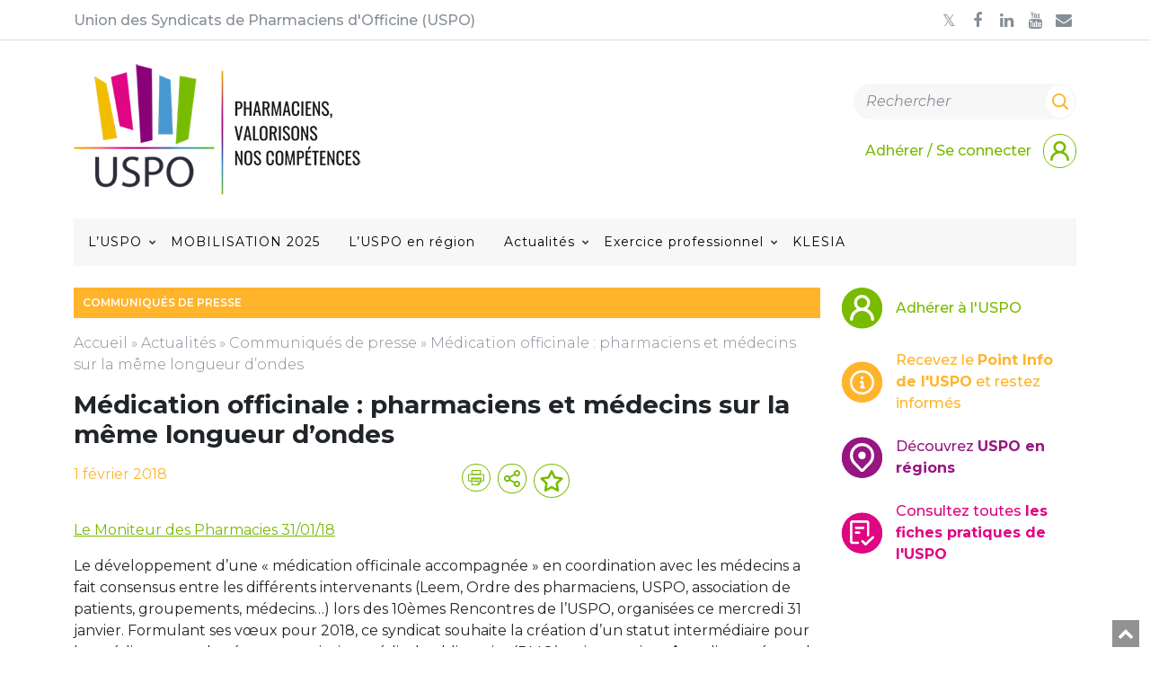

--- FILE ---
content_type: text/html; charset=UTF-8
request_url: https://uspo.fr/medication-officinale-pharmaciens-et-medecins-sur-la-meme-longueur-dondes/
body_size: 21101
content:
<!doctype html>
<html lang="fr">
<head>

    <meta charset="utf-8">
    <meta http-equiv="X-UA-Compatible" content="IE=edge">
    <meta name="viewport" content="width=device-width, initial-scale=1">

    <link rel="apple-touch-icon" sizes="57x57" href="https://uspo.fr/wp-content/themes/mercurio-base/ico/apple-icon-57x57.png">
    <link rel="apple-touch-icon" sizes="60x60" href="https://uspo.fr/wp-content/themes/mercurio-base/ico/apple-icon-60x60.png">
    <link rel="apple-touch-icon" sizes="72x72" href="https://uspo.fr/wp-content/themes/mercurio-base/ico/apple-icon-72x72.png">
    <link rel="apple-touch-icon" sizes="76x76" href="https://uspo.fr/wp-content/themes/mercurio-base/ico/apple-icon-76x76.png">
    <link rel="apple-touch-icon" sizes="114x114" href="https://uspo.fr/wp-content/themes/mercurio-base/ico/apple-icon-114x114.png">
    <link rel="apple-touch-icon" sizes="120x120" href="https://uspo.fr/wp-content/themes/mercurio-base/ico/apple-icon-120x120.png">
    <link rel="apple-touch-icon" sizes="144x144" href="https://uspo.fr/wp-content/themes/mercurio-base/ico/apple-icon-144x144.png">
    <link rel="apple-touch-icon" sizes="152x152" href="https://uspo.fr/wp-content/themes/mercurio-base/ico/apple-icon-152x152.png">
    <link rel="apple-touch-icon" sizes="180x180" href="https://uspo.fr/wp-content/themes/mercurio-base/ico/apple-icon-180x180.png">
    <link rel="icon" type="image/png" sizes="192x192"  href="https://uspo.fr/wp-content/themes/mercurio-base/ico/android-icon-192x192.png">
    <link rel="icon" type="image/png" sizes="32x32" href="https://uspo.fr/wp-content/themes/mercurio-base/ico/favicon-32x32.png">
    <link rel="icon" type="image/png" sizes="96x96" href="https://uspo.fr/wp-content/themes/mercurio-base/ico/favicon-96x96.png">
    <link rel="icon" type="image/png" sizes="16x16" href="https://uspo.fr/wp-content/themes/mercurio-base/ico/favicon-16x16.png">
    <link rel="manifest" href="https://uspo.fr/wp-content/themes/mercurio-base/ico/manifest.json">
    <meta name="msapplication-TileColor" content="#ffffff">
    <meta name="msapplication-TileImage" content="https://uspo.fr/wp-content/themes/mercurio-base/ico/ms-icon-144x144.png">
    <meta name="theme-color" content="#ffffff">
    <title>Médication officinale : pharmaciens et médecins sur la même longueur d’ondes - USPO</title>

    <!-- HTML5 Shim and Respond.js IE8 support of HTML5 elements and media queries -->
    <!-- WARNING: Respond.js doesn't work if you view the page via file:// -->
    <!--[if lt IE 9]>
        <script src="https://oss.maxcdn.com/libs/html5shiv/3.7.0/html5shiv.js"></script>
        <script src="https://oss.maxcdn.com/libs/respond.js/1.4.2/respond.min.js"></script>
    <![endif]-->

    <link rel="preconnect" href="https://fonts.googleapis.com">
    <link rel="preconnect" href="https://fonts.gstatic.com" crossorigin>
    <link href="https://fonts.googleapis.com/css2?family=Montserrat:ital,wght@0,100..900;1,100..900&display=swap" rel="stylesheet">

    <meta name='robots' content='index, follow, max-image-preview:large, max-snippet:-1, max-video-preview:-1' />

	<!-- This site is optimized with the Yoast SEO plugin v26.5 - https://yoast.com/wordpress/plugins/seo/ -->
	<link rel="canonical" href="https://uspo.fr/medication-officinale-pharmaciens-et-medecins-sur-la-meme-longueur-dondes/" />
	<meta property="og:locale" content="fr_FR" />
	<meta property="og:type" content="article" />
	<meta property="og:title" content="Médication officinale : pharmaciens et médecins sur la même longueur d’ondes - USPO" />
	<meta property="og:description" content="Le Moniteur des Pharmacies 31/01/18 Le développement d’une « médication officinale accompagnée » en coordination avec les médecins a fait consensus entre les différents intervenants (Leem, Ordre des pharmaciens, USPO, association de patients, groupements, médecins…) lors des 10èmes Rencontres de l’USPO, organisées ce mercredi 31 janvier. Formulant ses vœux pour 2018, ce syndicat souhaite la création d’un statut intermédiaire pour les médicaments classés en prescription médicale obligatoire (PMO) qui pourraient être dispensés par le pharmacien dans des conditions particulières de contrôle avec la création d’arbres décisionnels. Cette disposition permettrait, selon lui, de renforcer le bon usage de ces médicaments sans les éliminer de l’accès au conseil pharmaceutique.&nbsp; [...]" />
	<meta property="og:url" content="https://uspo.fr/medication-officinale-pharmaciens-et-medecins-sur-la-meme-longueur-dondes/" />
	<meta property="og:site_name" content="USPO" />
	<meta property="article:publisher" content="https://www.facebook.com/pages/USPO/145918968882519" />
	<meta property="article:published_time" content="2018-02-01T09:22:17+00:00" />
	<meta property="article:modified_time" content="2023-07-18T12:52:08+00:00" />
	<meta property="og:image" content="https://uspo.fr/wp-content/themes/mercurio-base/ico/apple-icon-180x180.png" />
	<meta name="twitter:card" content="summary_large_image" />
	<meta name="twitter:creator" content="@Syndicat_USPO" />
	<meta name="twitter:site" content="@Syndicat_USPO" />
	<script type="application/ld+json" class="yoast-schema-graph">{"@context":"https://schema.org","@graph":[{"@type":"Article","@id":"https://uspo.fr/medication-officinale-pharmaciens-et-medecins-sur-la-meme-longueur-dondes/#article","isPartOf":{"@id":"https://uspo.fr/medication-officinale-pharmaciens-et-medecins-sur-la-meme-longueur-dondes/"},"author":{"name":"","@id":""},"headline":"Médication officinale : pharmaciens et médecins sur la même longueur d’ondes","datePublished":"2018-02-01T09:22:17+00:00","dateModified":"2023-07-18T12:52:08+00:00","mainEntityOfPage":{"@id":"https://uspo.fr/medication-officinale-pharmaciens-et-medecins-sur-la-meme-longueur-dondes/"},"wordCount":240,"publisher":{"@id":"https://uspo.fr/#organization"},"articleSection":["Communiqués de presse","Revue de presse","Vidéos &amp; Podcasts"],"inLanguage":"fr-FR"},{"@type":"WebPage","@id":"https://uspo.fr/medication-officinale-pharmaciens-et-medecins-sur-la-meme-longueur-dondes/","url":"https://uspo.fr/medication-officinale-pharmaciens-et-medecins-sur-la-meme-longueur-dondes/","name":"Médication officinale : pharmaciens et médecins sur la même longueur d’ondes - USPO","isPartOf":{"@id":"https://uspo.fr/#website"},"datePublished":"2018-02-01T09:22:17+00:00","dateModified":"2023-07-18T12:52:08+00:00","breadcrumb":{"@id":"https://uspo.fr/medication-officinale-pharmaciens-et-medecins-sur-la-meme-longueur-dondes/#breadcrumb"},"inLanguage":"fr-FR","potentialAction":[{"@type":"ReadAction","target":["https://uspo.fr/medication-officinale-pharmaciens-et-medecins-sur-la-meme-longueur-dondes/"]}]},{"@type":"BreadcrumbList","@id":"https://uspo.fr/medication-officinale-pharmaciens-et-medecins-sur-la-meme-longueur-dondes/#breadcrumb","itemListElement":[{"@type":"ListItem","position":1,"name":"Accueil","item":"https://uspo.fr/"},{"@type":"ListItem","position":2,"name":"Actualités","item":"https://uspo.fr/category/actualite-uspo/"},{"@type":"ListItem","position":3,"name":"Communiqués de presse","item":"https://uspo.fr/category/actualite-uspo/communiques-de-presse-uspo/"},{"@type":"ListItem","position":4,"name":"Médication officinale : pharmaciens et médecins sur la même longueur d’ondes"}]},{"@type":"WebSite","@id":"https://uspo.fr/#website","url":"https://uspo.fr/","name":"USPO","description":"Union des Syndicats de Pharmaciens d&#039;Officine","publisher":{"@id":"https://uspo.fr/#organization"},"potentialAction":[{"@type":"SearchAction","target":{"@type":"EntryPoint","urlTemplate":"https://uspo.fr/?s={search_term_string}"},"query-input":{"@type":"PropertyValueSpecification","valueRequired":true,"valueName":"search_term_string"}}],"inLanguage":"fr-FR"},{"@type":"Organization","@id":"https://uspo.fr/#organization","name":"USPO","url":"https://uspo.fr/","logo":{"@type":"ImageObject","inLanguage":"fr-FR","@id":"https://uspo.fr/#/schema/logo/image/","url":"https://uspo.fr/wp-content/uploads/2018/12/logo-uspo-union-des-syndicats-de-pharmaciens-d-officines.jpg","contentUrl":"https://uspo.fr/wp-content/uploads/2018/12/logo-uspo-union-des-syndicats-de-pharmaciens-d-officines.jpg","width":268,"height":190,"caption":"USPO"},"image":{"@id":"https://uspo.fr/#/schema/logo/image/"},"sameAs":["https://www.facebook.com/pages/USPO/145918968882519","https://x.com/Syndicat_USPO"]},{"@type":"Person","@id":""}]}</script>
	<!-- / Yoast SEO plugin. -->


<link rel="alternate" title="oEmbed (JSON)" type="application/json+oembed" href="https://uspo.fr/wp-json/oembed/1.0/embed?url=https%3A%2F%2Fuspo.fr%2Fmedication-officinale-pharmaciens-et-medecins-sur-la-meme-longueur-dondes%2F" />
<link rel="alternate" title="oEmbed (XML)" type="text/xml+oembed" href="https://uspo.fr/wp-json/oembed/1.0/embed?url=https%3A%2F%2Fuspo.fr%2Fmedication-officinale-pharmaciens-et-medecins-sur-la-meme-longueur-dondes%2F&#038;format=xml" />
<style id='wp-img-auto-sizes-contain-inline-css' type='text/css'>
img:is([sizes=auto i],[sizes^="auto," i]){contain-intrinsic-size:3000px 1500px}
/*# sourceURL=wp-img-auto-sizes-contain-inline-css */
</style>
<link rel='stylesheet' id='jvm-rich-text-icons-icon-font-css-css' href='https://uspo.fr/wp-content/plugins/jvm-rich-text-icons/dist/fa-4.7/font-awesome.min.css?ver=6.9' type='text/css' media='all' />
<style id='wp-emoji-styles-inline-css' type='text/css'>

	img.wp-smiley, img.emoji {
		display: inline !important;
		border: none !important;
		box-shadow: none !important;
		height: 1em !important;
		width: 1em !important;
		margin: 0 0.07em !important;
		vertical-align: -0.1em !important;
		background: none !important;
		padding: 0 !important;
	}
/*# sourceURL=wp-emoji-styles-inline-css */
</style>
<style id='wp-block-library-inline-css' type='text/css'>
:root{--wp-block-synced-color:#7a00df;--wp-block-synced-color--rgb:122,0,223;--wp-bound-block-color:var(--wp-block-synced-color);--wp-editor-canvas-background:#ddd;--wp-admin-theme-color:#007cba;--wp-admin-theme-color--rgb:0,124,186;--wp-admin-theme-color-darker-10:#006ba1;--wp-admin-theme-color-darker-10--rgb:0,107,160.5;--wp-admin-theme-color-darker-20:#005a87;--wp-admin-theme-color-darker-20--rgb:0,90,135;--wp-admin-border-width-focus:2px}@media (min-resolution:192dpi){:root{--wp-admin-border-width-focus:1.5px}}.wp-element-button{cursor:pointer}:root .has-very-light-gray-background-color{background-color:#eee}:root .has-very-dark-gray-background-color{background-color:#313131}:root .has-very-light-gray-color{color:#eee}:root .has-very-dark-gray-color{color:#313131}:root .has-vivid-green-cyan-to-vivid-cyan-blue-gradient-background{background:linear-gradient(135deg,#00d084,#0693e3)}:root .has-purple-crush-gradient-background{background:linear-gradient(135deg,#34e2e4,#4721fb 50%,#ab1dfe)}:root .has-hazy-dawn-gradient-background{background:linear-gradient(135deg,#faaca8,#dad0ec)}:root .has-subdued-olive-gradient-background{background:linear-gradient(135deg,#fafae1,#67a671)}:root .has-atomic-cream-gradient-background{background:linear-gradient(135deg,#fdd79a,#004a59)}:root .has-nightshade-gradient-background{background:linear-gradient(135deg,#330968,#31cdcf)}:root .has-midnight-gradient-background{background:linear-gradient(135deg,#020381,#2874fc)}:root{--wp--preset--font-size--normal:16px;--wp--preset--font-size--huge:42px}.has-regular-font-size{font-size:1em}.has-larger-font-size{font-size:2.625em}.has-normal-font-size{font-size:var(--wp--preset--font-size--normal)}.has-huge-font-size{font-size:var(--wp--preset--font-size--huge)}.has-text-align-center{text-align:center}.has-text-align-left{text-align:left}.has-text-align-right{text-align:right}.has-fit-text{white-space:nowrap!important}#end-resizable-editor-section{display:none}.aligncenter{clear:both}.items-justified-left{justify-content:flex-start}.items-justified-center{justify-content:center}.items-justified-right{justify-content:flex-end}.items-justified-space-between{justify-content:space-between}.screen-reader-text{border:0;clip-path:inset(50%);height:1px;margin:-1px;overflow:hidden;padding:0;position:absolute;width:1px;word-wrap:normal!important}.screen-reader-text:focus{background-color:#ddd;clip-path:none;color:#444;display:block;font-size:1em;height:auto;left:5px;line-height:normal;padding:15px 23px 14px;text-decoration:none;top:5px;width:auto;z-index:100000}html :where(.has-border-color){border-style:solid}html :where([style*=border-top-color]){border-top-style:solid}html :where([style*=border-right-color]){border-right-style:solid}html :where([style*=border-bottom-color]){border-bottom-style:solid}html :where([style*=border-left-color]){border-left-style:solid}html :where([style*=border-width]){border-style:solid}html :where([style*=border-top-width]){border-top-style:solid}html :where([style*=border-right-width]){border-right-style:solid}html :where([style*=border-bottom-width]){border-bottom-style:solid}html :where([style*=border-left-width]){border-left-style:solid}html :where(img[class*=wp-image-]){height:auto;max-width:100%}:where(figure){margin:0 0 1em}html :where(.is-position-sticky){--wp-admin--admin-bar--position-offset:var(--wp-admin--admin-bar--height,0px)}@media screen and (max-width:600px){html :where(.is-position-sticky){--wp-admin--admin-bar--position-offset:0px}}

/*# sourceURL=wp-block-library-inline-css */
</style><style id='global-styles-inline-css' type='text/css'>
:root{--wp--preset--aspect-ratio--square: 1;--wp--preset--aspect-ratio--4-3: 4/3;--wp--preset--aspect-ratio--3-4: 3/4;--wp--preset--aspect-ratio--3-2: 3/2;--wp--preset--aspect-ratio--2-3: 2/3;--wp--preset--aspect-ratio--16-9: 16/9;--wp--preset--aspect-ratio--9-16: 9/16;--wp--preset--color--black: #000000;--wp--preset--color--cyan-bluish-gray: #abb8c3;--wp--preset--color--white: #ffffff;--wp--preset--color--pale-pink: #f78da7;--wp--preset--color--vivid-red: #cf2e2e;--wp--preset--color--luminous-vivid-orange: #ff6900;--wp--preset--color--luminous-vivid-amber: #fcb900;--wp--preset--color--light-green-cyan: #7bdcb5;--wp--preset--color--vivid-green-cyan: #00d084;--wp--preset--color--pale-cyan-blue: #8ed1fc;--wp--preset--color--vivid-cyan-blue: #0693e3;--wp--preset--color--vivid-purple: #9b51e0;--wp--preset--color--light-grey: #f7f7f7;--wp--preset--color--grey: #868e96;--wp--preset--color--dark-grey: #333;--wp--preset--color--yellow: #ffb42c;--wp--preset--color--pink: #e00583;--wp--preset--color--purple: #971681;--wp--preset--color--light-blue: #039acf;--wp--preset--color--blue: #0000ff;--wp--preset--color--turquoise: #1cb6a8;--wp--preset--color--green: #78BB00;--wp--preset--color--dark-green: #008000;--wp--preset--color--red: #ff0000;--wp--preset--gradient--vivid-cyan-blue-to-vivid-purple: linear-gradient(135deg,rgb(6,147,227) 0%,rgb(155,81,224) 100%);--wp--preset--gradient--light-green-cyan-to-vivid-green-cyan: linear-gradient(135deg,rgb(122,220,180) 0%,rgb(0,208,130) 100%);--wp--preset--gradient--luminous-vivid-amber-to-luminous-vivid-orange: linear-gradient(135deg,rgb(252,185,0) 0%,rgb(255,105,0) 100%);--wp--preset--gradient--luminous-vivid-orange-to-vivid-red: linear-gradient(135deg,rgb(255,105,0) 0%,rgb(207,46,46) 100%);--wp--preset--gradient--very-light-gray-to-cyan-bluish-gray: linear-gradient(135deg,rgb(238,238,238) 0%,rgb(169,184,195) 100%);--wp--preset--gradient--cool-to-warm-spectrum: linear-gradient(135deg,rgb(74,234,220) 0%,rgb(151,120,209) 20%,rgb(207,42,186) 40%,rgb(238,44,130) 60%,rgb(251,105,98) 80%,rgb(254,248,76) 100%);--wp--preset--gradient--blush-light-purple: linear-gradient(135deg,rgb(255,206,236) 0%,rgb(152,150,240) 100%);--wp--preset--gradient--blush-bordeaux: linear-gradient(135deg,rgb(254,205,165) 0%,rgb(254,45,45) 50%,rgb(107,0,62) 100%);--wp--preset--gradient--luminous-dusk: linear-gradient(135deg,rgb(255,203,112) 0%,rgb(199,81,192) 50%,rgb(65,88,208) 100%);--wp--preset--gradient--pale-ocean: linear-gradient(135deg,rgb(255,245,203) 0%,rgb(182,227,212) 50%,rgb(51,167,181) 100%);--wp--preset--gradient--electric-grass: linear-gradient(135deg,rgb(202,248,128) 0%,rgb(113,206,126) 100%);--wp--preset--gradient--midnight: linear-gradient(135deg,rgb(2,3,129) 0%,rgb(40,116,252) 100%);--wp--preset--font-size--small: 13px;--wp--preset--font-size--medium: clamp(14px, 0.875rem + ((1vw - 3.2px) * 0.469), 20px);--wp--preset--font-size--large: clamp(22.041px, 1.378rem + ((1vw - 3.2px) * 1.091), 36px);--wp--preset--font-size--x-large: clamp(25.014px, 1.563rem + ((1vw - 3.2px) * 1.327), 42px);--wp--preset--font-size--size-7: 0.875rem;--wp--preset--font-size--size-6: clamp(0.875rem, 0.875rem + ((1vw - 0.2rem) * 0.156), 1rem);--wp--preset--font-size--size-5: clamp(1.125rem, 1.0887rem + 0.1613vw, 1.25rem);--wp--preset--font-size--size-4: clamp(1.25rem, 1.1600rem + 0.4000vw, 1.56rem);--wp--preset--font-size--size-3: clamp(1.56rem, 1.4323rem + 0.5677vw, 2rem);--wp--preset--font-size--size-2: clamp(1.75rem, 1.5323rem + 0.9677vw, 2.5rem);--wp--preset--font-size--size-1: clamp(1.75rem, 1.3964rem + 1.5714vw, 3.125rem);--wp--preset--font-size--size-big: clamp(2.5rem, 0.625rem + 3.9063vw, 4.0625rem);--wp--preset--font-size--size-huge: clamp(3rem, 0.45rem + 5.3125vw, 5.125rem);--wp--preset--font-family--primary: Montserrat,'Helvetica Neue',Helvetica,Arial,sans-serif;--wp--preset--font-family--secondary: 'Oswald', monospace;--wp--preset--spacing--20: 0.44rem;--wp--preset--spacing--30: 0.67rem;--wp--preset--spacing--40: 1rem;--wp--preset--spacing--50: 1.5rem;--wp--preset--spacing--60: 2.25rem;--wp--preset--spacing--70: 3.38rem;--wp--preset--spacing--80: 5.06rem;--wp--preset--shadow--natural: 6px 6px 9px rgba(0, 0, 0, 0.2);--wp--preset--shadow--deep: 12px 12px 50px rgba(0, 0, 0, 0.4);--wp--preset--shadow--sharp: 6px 6px 0px rgba(0, 0, 0, 0.2);--wp--preset--shadow--outlined: 6px 6px 0px -3px rgb(255, 255, 255), 6px 6px rgb(0, 0, 0);--wp--preset--shadow--crisp: 6px 6px 0px rgb(0, 0, 0);}:root { --wp--style--global--content-size: 809px;--wp--style--global--wide-size: ; }:where(body) { margin: 0; }.wp-site-blocks > .alignleft { float: left; margin-right: 2em; }.wp-site-blocks > .alignright { float: right; margin-left: 2em; }.wp-site-blocks > .aligncenter { justify-content: center; margin-left: auto; margin-right: auto; }:where(.wp-site-blocks) > * { margin-block-start: 24px; margin-block-end: 0; }:where(.wp-site-blocks) > :first-child { margin-block-start: 0; }:where(.wp-site-blocks) > :last-child { margin-block-end: 0; }:root { --wp--style--block-gap: 24px; }:root :where(.is-layout-flow) > :first-child{margin-block-start: 0;}:root :where(.is-layout-flow) > :last-child{margin-block-end: 0;}:root :where(.is-layout-flow) > *{margin-block-start: 24px;margin-block-end: 0;}:root :where(.is-layout-constrained) > :first-child{margin-block-start: 0;}:root :where(.is-layout-constrained) > :last-child{margin-block-end: 0;}:root :where(.is-layout-constrained) > *{margin-block-start: 24px;margin-block-end: 0;}:root :where(.is-layout-flex){gap: 24px;}:root :where(.is-layout-grid){gap: 24px;}.is-layout-flow > .alignleft{float: left;margin-inline-start: 0;margin-inline-end: 2em;}.is-layout-flow > .alignright{float: right;margin-inline-start: 2em;margin-inline-end: 0;}.is-layout-flow > .aligncenter{margin-left: auto !important;margin-right: auto !important;}.is-layout-constrained > .alignleft{float: left;margin-inline-start: 0;margin-inline-end: 2em;}.is-layout-constrained > .alignright{float: right;margin-inline-start: 2em;margin-inline-end: 0;}.is-layout-constrained > .aligncenter{margin-left: auto !important;margin-right: auto !important;}.is-layout-constrained > :where(:not(.alignleft):not(.alignright):not(.alignfull)){max-width: var(--wp--style--global--content-size);margin-left: auto !important;margin-right: auto !important;}.is-layout-constrained > .alignwide{max-width: var(--wp--style--global--wide-size);}body .is-layout-flex{display: flex;}.is-layout-flex{flex-wrap: wrap;align-items: center;}.is-layout-flex > :is(*, div){margin: 0;}body .is-layout-grid{display: grid;}.is-layout-grid > :is(*, div){margin: 0;}body{font-family: var(--wp--preset--font-family--primary);padding-top: 0px;padding-right: 0px;padding-bottom: 0px;padding-left: 0px;}a:where(:not(.wp-element-button)){color: var(--wp--preset--color--green);text-decoration: underline;}h1{color: var(--wp--preset--color--dark-grey);font-size: var(--wp--preset--font-size--size-4);font-weight: 400;}:root :where(.wp-element-button, .wp-block-button__link){background-color: #32373c;border-width: 0;color: #fff;font-family: inherit;font-size: inherit;font-style: inherit;font-weight: inherit;letter-spacing: inherit;line-height: inherit;padding-top: calc(0.667em + 2px);padding-right: calc(1.333em + 2px);padding-bottom: calc(0.667em + 2px);padding-left: calc(1.333em + 2px);text-decoration: none;text-transform: inherit;}.has-black-color{color: var(--wp--preset--color--black) !important;}.has-cyan-bluish-gray-color{color: var(--wp--preset--color--cyan-bluish-gray) !important;}.has-white-color{color: var(--wp--preset--color--white) !important;}.has-pale-pink-color{color: var(--wp--preset--color--pale-pink) !important;}.has-vivid-red-color{color: var(--wp--preset--color--vivid-red) !important;}.has-luminous-vivid-orange-color{color: var(--wp--preset--color--luminous-vivid-orange) !important;}.has-luminous-vivid-amber-color{color: var(--wp--preset--color--luminous-vivid-amber) !important;}.has-light-green-cyan-color{color: var(--wp--preset--color--light-green-cyan) !important;}.has-vivid-green-cyan-color{color: var(--wp--preset--color--vivid-green-cyan) !important;}.has-pale-cyan-blue-color{color: var(--wp--preset--color--pale-cyan-blue) !important;}.has-vivid-cyan-blue-color{color: var(--wp--preset--color--vivid-cyan-blue) !important;}.has-vivid-purple-color{color: var(--wp--preset--color--vivid-purple) !important;}.has-light-grey-color{color: var(--wp--preset--color--light-grey) !important;}.has-grey-color{color: var(--wp--preset--color--grey) !important;}.has-dark-grey-color{color: var(--wp--preset--color--dark-grey) !important;}.has-yellow-color{color: var(--wp--preset--color--yellow) !important;}.has-pink-color{color: var(--wp--preset--color--pink) !important;}.has-purple-color{color: var(--wp--preset--color--purple) !important;}.has-light-blue-color{color: var(--wp--preset--color--light-blue) !important;}.has-blue-color{color: var(--wp--preset--color--blue) !important;}.has-turquoise-color{color: var(--wp--preset--color--turquoise) !important;}.has-green-color{color: var(--wp--preset--color--green) !important;}.has-dark-green-color{color: var(--wp--preset--color--dark-green) !important;}.has-red-color{color: var(--wp--preset--color--red) !important;}.has-black-background-color{background-color: var(--wp--preset--color--black) !important;}.has-cyan-bluish-gray-background-color{background-color: var(--wp--preset--color--cyan-bluish-gray) !important;}.has-white-background-color{background-color: var(--wp--preset--color--white) !important;}.has-pale-pink-background-color{background-color: var(--wp--preset--color--pale-pink) !important;}.has-vivid-red-background-color{background-color: var(--wp--preset--color--vivid-red) !important;}.has-luminous-vivid-orange-background-color{background-color: var(--wp--preset--color--luminous-vivid-orange) !important;}.has-luminous-vivid-amber-background-color{background-color: var(--wp--preset--color--luminous-vivid-amber) !important;}.has-light-green-cyan-background-color{background-color: var(--wp--preset--color--light-green-cyan) !important;}.has-vivid-green-cyan-background-color{background-color: var(--wp--preset--color--vivid-green-cyan) !important;}.has-pale-cyan-blue-background-color{background-color: var(--wp--preset--color--pale-cyan-blue) !important;}.has-vivid-cyan-blue-background-color{background-color: var(--wp--preset--color--vivid-cyan-blue) !important;}.has-vivid-purple-background-color{background-color: var(--wp--preset--color--vivid-purple) !important;}.has-light-grey-background-color{background-color: var(--wp--preset--color--light-grey) !important;}.has-grey-background-color{background-color: var(--wp--preset--color--grey) !important;}.has-dark-grey-background-color{background-color: var(--wp--preset--color--dark-grey) !important;}.has-yellow-background-color{background-color: var(--wp--preset--color--yellow) !important;}.has-pink-background-color{background-color: var(--wp--preset--color--pink) !important;}.has-purple-background-color{background-color: var(--wp--preset--color--purple) !important;}.has-light-blue-background-color{background-color: var(--wp--preset--color--light-blue) !important;}.has-blue-background-color{background-color: var(--wp--preset--color--blue) !important;}.has-turquoise-background-color{background-color: var(--wp--preset--color--turquoise) !important;}.has-green-background-color{background-color: var(--wp--preset--color--green) !important;}.has-dark-green-background-color{background-color: var(--wp--preset--color--dark-green) !important;}.has-red-background-color{background-color: var(--wp--preset--color--red) !important;}.has-black-border-color{border-color: var(--wp--preset--color--black) !important;}.has-cyan-bluish-gray-border-color{border-color: var(--wp--preset--color--cyan-bluish-gray) !important;}.has-white-border-color{border-color: var(--wp--preset--color--white) !important;}.has-pale-pink-border-color{border-color: var(--wp--preset--color--pale-pink) !important;}.has-vivid-red-border-color{border-color: var(--wp--preset--color--vivid-red) !important;}.has-luminous-vivid-orange-border-color{border-color: var(--wp--preset--color--luminous-vivid-orange) !important;}.has-luminous-vivid-amber-border-color{border-color: var(--wp--preset--color--luminous-vivid-amber) !important;}.has-light-green-cyan-border-color{border-color: var(--wp--preset--color--light-green-cyan) !important;}.has-vivid-green-cyan-border-color{border-color: var(--wp--preset--color--vivid-green-cyan) !important;}.has-pale-cyan-blue-border-color{border-color: var(--wp--preset--color--pale-cyan-blue) !important;}.has-vivid-cyan-blue-border-color{border-color: var(--wp--preset--color--vivid-cyan-blue) !important;}.has-vivid-purple-border-color{border-color: var(--wp--preset--color--vivid-purple) !important;}.has-light-grey-border-color{border-color: var(--wp--preset--color--light-grey) !important;}.has-grey-border-color{border-color: var(--wp--preset--color--grey) !important;}.has-dark-grey-border-color{border-color: var(--wp--preset--color--dark-grey) !important;}.has-yellow-border-color{border-color: var(--wp--preset--color--yellow) !important;}.has-pink-border-color{border-color: var(--wp--preset--color--pink) !important;}.has-purple-border-color{border-color: var(--wp--preset--color--purple) !important;}.has-light-blue-border-color{border-color: var(--wp--preset--color--light-blue) !important;}.has-blue-border-color{border-color: var(--wp--preset--color--blue) !important;}.has-turquoise-border-color{border-color: var(--wp--preset--color--turquoise) !important;}.has-green-border-color{border-color: var(--wp--preset--color--green) !important;}.has-dark-green-border-color{border-color: var(--wp--preset--color--dark-green) !important;}.has-red-border-color{border-color: var(--wp--preset--color--red) !important;}.has-vivid-cyan-blue-to-vivid-purple-gradient-background{background: var(--wp--preset--gradient--vivid-cyan-blue-to-vivid-purple) !important;}.has-light-green-cyan-to-vivid-green-cyan-gradient-background{background: var(--wp--preset--gradient--light-green-cyan-to-vivid-green-cyan) !important;}.has-luminous-vivid-amber-to-luminous-vivid-orange-gradient-background{background: var(--wp--preset--gradient--luminous-vivid-amber-to-luminous-vivid-orange) !important;}.has-luminous-vivid-orange-to-vivid-red-gradient-background{background: var(--wp--preset--gradient--luminous-vivid-orange-to-vivid-red) !important;}.has-very-light-gray-to-cyan-bluish-gray-gradient-background{background: var(--wp--preset--gradient--very-light-gray-to-cyan-bluish-gray) !important;}.has-cool-to-warm-spectrum-gradient-background{background: var(--wp--preset--gradient--cool-to-warm-spectrum) !important;}.has-blush-light-purple-gradient-background{background: var(--wp--preset--gradient--blush-light-purple) !important;}.has-blush-bordeaux-gradient-background{background: var(--wp--preset--gradient--blush-bordeaux) !important;}.has-luminous-dusk-gradient-background{background: var(--wp--preset--gradient--luminous-dusk) !important;}.has-pale-ocean-gradient-background{background: var(--wp--preset--gradient--pale-ocean) !important;}.has-electric-grass-gradient-background{background: var(--wp--preset--gradient--electric-grass) !important;}.has-midnight-gradient-background{background: var(--wp--preset--gradient--midnight) !important;}.has-small-font-size{font-size: var(--wp--preset--font-size--small) !important;}.has-medium-font-size{font-size: var(--wp--preset--font-size--medium) !important;}.has-large-font-size{font-size: var(--wp--preset--font-size--large) !important;}.has-x-large-font-size{font-size: var(--wp--preset--font-size--x-large) !important;}.has-size-7-font-size{font-size: var(--wp--preset--font-size--size-7) !important;}.has-size-6-font-size{font-size: var(--wp--preset--font-size--size-6) !important;}.has-size-5-font-size{font-size: var(--wp--preset--font-size--size-5) !important;}.has-size-4-font-size{font-size: var(--wp--preset--font-size--size-4) !important;}.has-size-3-font-size{font-size: var(--wp--preset--font-size--size-3) !important;}.has-size-2-font-size{font-size: var(--wp--preset--font-size--size-2) !important;}.has-size-1-font-size{font-size: var(--wp--preset--font-size--size-1) !important;}.has-size-big-font-size{font-size: var(--wp--preset--font-size--size-big) !important;}.has-size-huge-font-size{font-size: var(--wp--preset--font-size--size-huge) !important;}.has-primary-font-family{font-family: var(--wp--preset--font-family--primary) !important;}.has-secondary-font-family{font-family: var(--wp--preset--font-family--secondary) !important;}
/*# sourceURL=global-styles-inline-css */
</style>

<link rel='stylesheet' id='contact-form-7-css' href='https://uspo.fr/wp-content/plugins/contact-form-7/includes/css/styles.css?ver=6.1.4' type='text/css' media='all' />
<style id='contact-form-7-inline-css' type='text/css'>
.wpcf7 .wpcf7-recaptcha iframe {margin-bottom: 0;}.wpcf7 .wpcf7-recaptcha[data-align="center"] > div {margin: 0 auto;}.wpcf7 .wpcf7-recaptcha[data-align="right"] > div {margin: 0 0 0 auto;}
/*# sourceURL=contact-form-7-inline-css */
</style>
<link rel='stylesheet' id='som_lost_password_style-css' href='https://uspo.fr/wp-content/plugins/frontend-reset-password/assets/css/password-lost.css?ver=6.9' type='text/css' media='all' />
<link rel='stylesheet' id='bootstrap-style-css' href='https://uspo.fr/wp-content/themes/mercurio-base/legacy/vendor/bootstrap5/css/bootstrap.min.css?ver=6.9' type='text/css' media='all' />
<link rel='stylesheet' id='tom-select-style-css' href='https://uspo.fr/wp-content/themes/mercurio-base/legacy/vendor/tom-select/css/tom-select.min.css?ver=6.9' type='text/css' media='all' />
<link rel='stylesheet' id='legacy-style-css' href='https://uspo.fr/wp-content/themes/mercurio-base/dist/assets/legacy-BjGiMbnh.css?ver=6.9' type='text/css' media='all' />
<link rel='stylesheet' id='slick-css-theme-css' href='//cdn.jsdelivr.net/npm/slick-carousel@1.8.1/slick/slick.css?ver=6.9' type='text/css' media='all' />
<link rel='stylesheet' id='slick-css-css' href='//cdn.jsdelivr.net/npm/slick-carousel@1.8.1/slick/slick-theme.css?ver=6.9' type='text/css' media='all' />
<link rel='stylesheet' id='uspo/blocks-css-css' href='https://uspo.fr/wp-content/themes/mercurio-base/dist/assets/blocks-BkWXpBWG.css?ver=6.9' type='text/css' media='all' />
<link rel='stylesheet' id='app-style-css' href='https://uspo.fr/wp-content/themes/mercurio-base/dist/assets/app-uwyuhKAC.css?ver=6.9' type='text/css' media='all' />
<link rel='stylesheet' id='simple-favorites-css' href='https://uspo.fr/wp-content/plugins/favorites/assets/css/favorites.css?ver=2.3.6' type='text/css' media='all' />
<script type="text/javascript" src="https://uspo.fr/wp-includes/js/jquery/jquery.min.js?ver=3.7.1" id="jquery-core-js"></script>
<script type="text/javascript" src="https://uspo.fr/wp-includes/js/jquery/jquery-migrate.min.js?ver=3.4.1" id="jquery-migrate-js"></script>
<script type="text/javascript" src="https://uspo.fr/wp-content/themes/mercurio-base/legacy/vendor/bootstrap5/js/bootstrap.bundle.min.js?ver=1" id="bootstrap-script-js"></script>
<script type="text/javascript" src="https://uspo.fr/wp-content/themes/mercurio-base/legacy/vendor/bootstrap5/js/ie10-viewport-bug-workaround.js?ver=1" id="ie10-script-js"></script>
<script type="text/javascript" src="https://uspo.fr/wp-content/themes/mercurio-base/legacy/vendor/match-height/jquery.matchHeight-min.js?ver=1" id="match-height-script-js"></script>
<script type="text/javascript" src="https://uspo.fr/wp-content/themes/mercurio-base/legacy/vendor/tom-select/js/tom-select.complete.min.js?ver=1" id="tom-select-script-js"></script>
<script type="text/javascript" src="https://uspo.fr/wp-content/themes/mercurio-base/legacy/vendor/sweetalert2.js?ver=1" id="swal-script-js"></script>
<script type="text/javascript" id="legacy-script-js-extra">
/* <![CDATA[ */
var ajaxurl = ["https://uspo.fr/wp-admin/admin-ajax.php"];
var theme_path = {"templateUrl":"https://uspo.fr/wp-content/themes/mercurio-base"};
var ajaxurlsh = {"url":"https://uspo.fr/wp-admin/admin-ajax.php","nonce":"c86d89a88a"};
//# sourceURL=legacy-script-js-extra
/* ]]> */
</script>
<script type="text/javascript" src="https://uspo.fr/wp-content/themes/mercurio-base/dist/assets/legacy-B3jiU29K.js?ver=6.9" id="legacy-script-js"></script>
<script type="text/javascript" src="//cdn.jsdelivr.net/npm/slick-carousel@1.8.1/slick/slick.min.js?ver=6.9" id="slick-js-js"></script>
<script type="text/javascript" src="https://uspo.fr/wp-content/themes/mercurio-base/dist/assets/app-7SnFm3h6.js?ver=6.9" id="app-script-js"></script>
<script type="text/javascript" id="favorites-js-extra">
/* <![CDATA[ */
var favorites_data = {"ajaxurl":"https://uspo.fr/wp-admin/admin-ajax.php","nonce":"d30a4b0784","favorite":"\u003Csvg xmlns=\"http://www.w3.org/2000/svg\" width=\"26\" height=\"24\" viewBox=\"0 0 31.383 30\"\u003E\n  \u003Cpath d=\"M15.694,0a1.588,1.588,0,0,1,1.426.885l3.986,8.081,8.917,1.3a1.589,1.589,0,0,1,.881,2.709l-6.452,6.291,1.523,8.879a1.59,1.59,0,0,1-2.3,1.675l-7.977-4.194L7.717,29.817a1.588,1.588,0,0,1-2.3-1.673L6.937,19.26.481,12.972a1.589,1.589,0,0,1-.032-2.247,1.605,1.605,0,0,1,.913-.464L10.28,8.966,14.268.885A1.588,1.588,0,0,1,15.694,0m0,5.179L12.76,11.12a1.59,1.59,0,0,1-1.195.868l-6.56.953L9.75,17.568a1.587,1.587,0,0,1,.458,1.406L9.089,25.507l5.865-3.084a1.587,1.587,0,0,1,1.478,0L22.3,25.507l-1.123-6.532a1.587,1.587,0,0,1,.458-1.406l4.745-4.624-6.558-.953a1.59,1.59,0,0,1-1.195-.868L15.694,5.177Z\" fill=\"currentColor\"/\u003E\n\u003C/svg\u003E\n","favorited":"\u003Csvg xmlns=\"http://www.w3.org/2000/svg\" width=\"26\" height=\"24\" viewBox=\"0 0 31.383 30\"\u003E\n  \u003Cpath d=\"M15.694,0a1.588,1.588,0,0,1,1.426.885l3.986,8.081,8.917,1.3a1.589,1.589,0,0,1,.881,2.709l-6.452,6.291,1.523,8.879a1.59,1.59,0,0,1-2.3,1.675l-7.977-4.194L7.717,29.817a1.588,1.588,0,0,1-2.3-1.673L6.937,19.26.481,12.972a1.589,1.589,0,0,1-.032-2.247,1.605,1.605,0,0,1,.913-.464L10.28,8.966,14.268.885A1.588,1.588,0,0,1,15.694,0m0,5.179L12.76,11.12a1.59,1.59,0,0,1-1.195.868l-6.56.953L9.75,17.568a1.587,1.587,0,0,1,.458,1.406L9.089,25.507l5.865-3.084a1.587,1.587,0,0,1,1.478,0L22.3,25.507l-1.123-6.532a1.587,1.587,0,0,1,.458-1.406l4.745-4.624-6.558-.953a1.59,1.59,0,0,1-1.195-.868L15.694,5.177Z\" fill=\"currentColor\"/\u003E\n\u003C/svg\u003E\n","includecount":"","indicate_loading":"","loading_text":"Chargement","loading_image":"","loading_image_active":"","loading_image_preload":"","cache_enabled":"","button_options":{"button_type":"custom","custom_colors":false,"box_shadow":false,"include_count":false,"default":{"background_default":false,"border_default":false,"text_default":false,"icon_default":false,"count_default":false},"active":{"background_active":false,"border_active":false,"text_active":false,"icon_active":false,"count_active":false}},"authentication_modal_content":"\u003Cp\u003EConnectez-vous pour enregistrer vos favoris.\u003C/p\u003E\n\u003Cp\u003E\u003Ca href=\"#\" data-favorites-modal-close\u003EIgnorer cet avertissement\u003C/a\u003E\u003C/p\u003E\n","authentication_redirect":"1","dev_mode":"","logged_in":"","user_id":"0","authentication_redirect_url":"https://uspo.fr/mon-compte/"};
//# sourceURL=favorites-js-extra
/* ]]> */
</script>
<script type="text/javascript" src="https://uspo.fr/wp-content/plugins/favorites/assets/js/favorites.min.js?ver=2.3.6" id="favorites-js"></script>
<link rel="https://api.w.org/" href="https://uspo.fr/wp-json/" /><link rel="alternate" title="JSON" type="application/json" href="https://uspo.fr/wp-json/wp/v2/posts/2023" /><link rel="EditURI" type="application/rsd+xml" title="RSD" href="https://uspo.fr/xmlrpc.php?rsd" />
<meta name="generator" content="WordPress 6.9" />
<link rel='shortlink' href='https://uspo.fr/?p=2023' />
<style>
.som-password-error-message,
.som-password-sent-message {
	background-color: #2679ce;
	border-color: #2679ce;
}
</style>
<link rel="icon" href="https://uspo.fr/wp-content/uploads/2022/07/cropped-logo-uspo-1-32x32.jpg" sizes="32x32" />
<link rel="icon" href="https://uspo.fr/wp-content/uploads/2022/07/cropped-logo-uspo-1-192x192.jpg" sizes="192x192" />
<link rel="apple-touch-icon" href="https://uspo.fr/wp-content/uploads/2022/07/cropped-logo-uspo-1-180x180.jpg" />
<meta name="msapplication-TileImage" content="https://uspo.fr/wp-content/uploads/2022/07/cropped-logo-uspo-1-270x270.jpg" />

    <meta name="google-site-verification" content="4DPNJMh3oEYyN1xsEYVNR2M8iwpr5_sqtsCbDoVUZSw" />
    <meta name="msvalidate.01" content="F6B9D9ABB3E88B190318407F4D22D800" />

    
    <!-- Google tag (gtag.js) -->
    <script async src="https://www.googletagmanager.com/gtag/js?id=G-PG3CNR4SB3"></script>
    <script>
    window.dataLayer = window.dataLayer || [];
    function gtag(){dataLayer.push(arguments);}
    gtag('js', new Date());

    gtag('config', 'G-PG3CNR4SB3');
    </script>

    <script>
    window.axeptioSettings= {
        clientId:"66869b9f4ff56322298c4e5b",
        cookiesVersion:"uspo-fr-EU",
        googleConsentMode: {
            default: {
                analytics_storage:"denied",
                ad_storage:"denied",
                ad_user_data:"denied",
                ad_personalization:"denied",
                wait_for_update:500
            }
        }
    };
    (function(d,s) {
        var t = d.getElementsByTagName(s)[0],e = d.createElement(s);
        e.async = true;e.src = "//static.axept.io/sdk.js";
        t.parentNode.insertBefore(e, t);
    })(document, "script");
    </script>
  
</head>
<body id="page-top" class="wp-singular post-template-default single single-post postid-2023 single-format-standard wp-theme-mercurio-base">

<!-- Navigation -->


<header>
	<div id="headerTop" class="d-none d-md-block">
		<div class="container">
			<div class="row py-2">
				<div class="col-auto my-auto">
											<p class="h3 fs-6 text-muted mt-0">Union des Syndicats de Pharmaciens d'Officine (USPO)</p>
									</div>
				<div class="col-auto ms-auto text-end my-auto pl-5 pl-md-3">
																								<a href="https://twitter.com/USPO_Pharmacies" target="_blank" class="btn btn-fab btn-fab-mini text-muted" rel="nofollow">
								<i class="fa fa-twitter" aria-hidden="true"></i>							</a>
													<a href="https://www.facebook.com/pages/USPO/145918968882519" target="_blank" class="btn btn-fab btn-fab-mini text-muted" rel="nofollow">
								<i class="fa fa-facebook" aria-hidden="true"></i>							</a>
													<a href="https://www.linkedin.com/company/uspo" target="_blank" class="btn btn-fab btn-fab-mini text-muted" rel="nofollow">
								<i class="fa fa-linkedin" aria-hidden="true"></i>							</a>
													<a href="https://www.youtube.com/@uniondessyndicatsdespharma6243" target="_blank" class="btn btn-fab btn-fab-mini text-muted" rel="nofollow">
								<i class="fa fa-youtube" aria-hidden="true"></i>							</a>
																						<a href="https://uspo.fr/contact-uspo/" class="btn btn-fab btn-fab-mini text-muted">
							<i class="fa fa-envelope" aria-hidden="true"></i>
						</a>
									</div>
			</div>
		</div>
	</div>


	<div id="header">
		<div class="container">
			<div class="row position-relative py-4">
				<div class="col-xl-6 col-lg-6 col-md-6 offset-lg-0 my-auto">
											<a class="navbar-brand p-0 m-0 my-3 logo" href="https://uspo.fr"><img src="https://uspo.fr/wp-content/uploads/2021/02/logo_uspo_2021-2.png" alt="USPO" /></a>
										
				</div>
				<div class="col-lg-6 col-xl-6 col-md-6 mt-4">
					<div>
						<div class="d-flex flex-column align-items-center align-items-md-end">
									
							<div class="mb-2 mb-md-3" id="search-top">
								<form role="search" method="get" class="search-form ms-auto" action="https://uspo.fr/">
									<div class="input-group input-group-pill">
										<input type="search" class="form-control border-0" value="" name="s" title="Rechercher :" placeholder="Rechercher" />
										<button type="submit" class="input-group-submit btn text-yellow rounded-circle">
											<svg xmlns="http://www.w3.org/2000/svg" width="18.001" height="18" viewBox="0 0 18.001 18">
  <path d="M12.429,13.79a7.7,7.7,0,1,1,1.361-1.361l3.9,3.9a.963.963,0,1,1-1.361,1.361ZM13.481,7.7A5.777,5.777,0,1,0,1.929,7.531c0,.058,0,.114,0,.172a5.777,5.777,0,0,0,11.553,0" fill="currentColor"/>
</svg>
										</button>
									</div>
								</form>
							</div>
															<div>
																		<div class="order-1 order-md-2 pl-0 text-end">
										<a class="btn-outline-icon btn-icon-green btn-icon-end fs-5" href="https://uspo.fr/mon-compte/">
											<span class="btn-text fw-medium fs-6">Adhérer / Se connecter</span>

											<span class="btn-icon icon"><svg xmlns="http://www.w3.org/2000/svg" width="16.581" height="18" viewBox="0 0 16.581 18">
  <path d="M11.831,9.779a8.306,8.306,0,0,1,4.747,7.112,1.037,1.037,0,1,1-2.069.142c0-.015,0-.03,0-.046a6.224,6.224,0,0,0-12.434,0A1.037,1.037,0,0,1,0,16.891,8.3,8.3,0,0,1,4.746,9.779a5.531,5.531,0,1,1,7.086,0m-.084-4.25A3.458,3.458,0,1,0,8.289,8.986a3.457,3.457,0,0,0,3.458-3.458" fill="currentColor"/>
</svg>
</span>
										</a>
									</div>
								</div>
													</div>
					</div>
				</div>				
			</div>
		</div>
	</div>
</header>

<nav class="navbar navbar-light navbar-horizontal  navbar-expand-lg fixed-top postop mb-4" id="mainNav">
	    <div class="container">
	        <button type="button" class="navbar-toggler" data-toggle="collapse" data-target="#main-menu" aria-controls="main-menu" aria-expanded="false" aria-label="Menu">
	        	<span class="sr-only">Menu</span>
	        	<span class="bar bar-top"></span>
	        	<span class="bar bar-middle"></span>
	        	<span class="bar bar-bottom"></span>
			</button>
			
	        <div class="collapse navbar-collapse" id="main-menu">
	            <ul class="navbar-nav navbar-ul ">
	            	<li id="menu-item-51240" class="text-green menu-item menu-item-type-custom menu-item-object-custom menu-item-has-children menu-item-51240 nav-item"><a class="sh-nav-link" href="#">L&rsquo;USPO</a>
<ul class="sub-menu">
	<li id="menu-item-51234" class="menu-item menu-item-type-post_type menu-item-object-page menu-item-51234 nav-item"><a class="sh-nav-link" href="https://uspo.fr/union-de-syndicats-de-pharmaciens-d-officine/">Qui sommes-nous ?</a></li>
	<li id="menu-item-51236" class="menu-item menu-item-type-post_type menu-item-object-page menu-item-51236 nav-item"><a class="sh-nav-link" href="https://uspo.fr/nos-actions/">Nos actions</a></li>
	<li id="menu-item-51237" class="menu-item menu-item-type-post_type menu-item-object-page menu-item-51237 nav-item"><a class="sh-nav-link" href="https://uspo.fr/strategie/">Nos propositions</a></li>
	<li id="menu-item-56106" class="menu-item menu-item-type-taxonomy menu-item-object-category menu-item-56106 nav-item"><a class="sh-nav-link" href="https://uspo.fr/category/actualite-uspo/le-mot-du-president/">Le mot du Président</a></li>
	<li id="menu-item-55759" class="menu-item menu-item-type-post_type menu-item-object-page menu-item-55759 nav-item"><a class="sh-nav-link" href="https://uspo.fr/le-bureau-de-luspo/">Le Bureau</a></li>
	<li id="menu-item-51233" class="menu-item menu-item-type-post_type menu-item-object-page menu-item-51233 nav-item"><a class="sh-nav-link" href="https://uspo.fr/equipe-uspo/">L’Équipe</a></li>
	<li id="menu-item-51232" class="menu-item menu-item-type-post_type menu-item-object-page menu-item-51232 nav-item"><a class="sh-nav-link" href="https://uspo.fr/contact-uspo/">Nous contacter</a></li>
</ul>
</li>
<li id="menu-item-150826" class="text-pink menu-item menu-item-type-post_type menu-item-object-page menu-item-150826 nav-item"><a class="sh-nav-link" href="https://uspo.fr/mobilisation-2025/">MOBILISATION 2025</a></li>
<li id="menu-item-49196" class="text-purple menu-item menu-item-type-custom menu-item-object-custom menu-item-49196 nav-item"><a class="sh-nav-link" href="https://uspo.fr/antennes-locales/">L&rsquo;USPO en région</a></li>
<li id="menu-item-51253" class="text-yellow menu-item menu-item-type-taxonomy menu-item-object-category current-post-ancestor menu-item-has-children menu-item-51253 nav-item"><a class="sh-nav-link" href="https://uspo.fr/category/actualite-uspo/">Actualités</a>
<ul class="sub-menu">
	<li id="menu-item-49081" class="menu-item menu-item-type-taxonomy menu-item-object-category menu-item-49081 nav-item"><a class="sh-nav-link" href="https://uspo.fr/category/actualite-uspo/point-info/">Nos Actualités</a></li>
	<li id="menu-item-49078" class="menu-item menu-item-type-taxonomy menu-item-object-category current-post-ancestor current-menu-parent current-post-parent menu-item-49078 nav-item"><a class="sh-nav-link" href="https://uspo.fr/category/actualite-uspo/communiques-de-presse-uspo/">Communiqués de presse</a></li>
	<li id="menu-item-49080" class="menu-item menu-item-type-taxonomy menu-item-object-category menu-item-49080 nav-item"><a class="sh-nav-link" href="https://uspo.fr/category/actualite-uspo/magazine-officines-avenir-uspo/">Magazine Officines Avenir</a></li>
	<li id="menu-item-49083" class="menu-item menu-item-type-taxonomy menu-item-object-category current-post-ancestor current-menu-parent current-post-parent menu-item-49083 nav-item"><a class="sh-nav-link" href="https://uspo.fr/category/actualite-uspo/videos-podcasts-uspo/">Vidéos &amp; Podcasts</a></li>
	<li id="menu-item-54280" class="menu-item menu-item-type-taxonomy menu-item-object-category menu-item-54280 nav-item"><a class="sh-nav-link" href="https://uspo.fr/category/actualite-uspo/les-nouvelles-de-la-pharmaco/">Les Nouvelles de la Pharmaco</a></li>
	<li id="menu-item-55142" class="menu-item menu-item-type-taxonomy menu-item-object-category current-post-ancestor current-menu-parent current-post-parent menu-item-55142 nav-item"><a class="sh-nav-link" href="https://uspo.fr/category/actualite-uspo/revue-de-presse-uspo/">Revue de presse</a></li>
</ul>
</li>
<li id="menu-item-49202" class="text-pink menu-item menu-item-type-custom menu-item-object-custom menu-item-has-children menu-item-49202 nav-item"><a class="sh-nav-link" href="#">Exercice professionnel</a>
<ul class="sub-menu">
	<li id="menu-item-49087" class="menu-item menu-item-type-taxonomy menu-item-object-category menu-item-49087 nav-item"><a class="sh-nav-link" href="https://uspo.fr/category/exercice-professionnel/dispensation-medicaments-dm-uspo/">Dispensation médicaments &amp; DM</a></li>
	<li id="menu-item-56818" class="menu-item menu-item-type-post_type menu-item-object-page menu-item-56818 nav-item"><a class="sh-nav-link" href="https://uspo.fr/les-dossiers-complets/">Dossiers USPO complets</a></li>
	<li id="menu-item-49088" class="menu-item menu-item-type-taxonomy menu-item-object-category menu-item-49088 nav-item"><a class="sh-nav-link" href="https://uspo.fr/category/exercice-professionnel/economie-uspo/">Economie</a></li>
	<li id="menu-item-49089" class="menu-item menu-item-type-taxonomy menu-item-object-category menu-item-49089 nav-item"><a class="sh-nav-link" href="https://uspo.fr/category/exercice-professionnel/fiches-pratiques-uspo/">Fiches pratiques USPO</a></li>
	<li id="menu-item-49090" class="menu-item menu-item-type-taxonomy menu-item-object-category menu-item-49090 nav-item"><a class="sh-nav-link" href="https://uspo.fr/category/exercice-professionnel/gestion-de-lofficine-uspo/">Gestion de l’officine</a></li>
	<li id="menu-item-49091" class="menu-item menu-item-type-taxonomy menu-item-object-category menu-item-49091 nav-item"><a class="sh-nav-link" href="https://uspo.fr/category/exercice-professionnel/missions-officinales-uspo/">Missions officinales</a></li>
	<li id="menu-item-49092" class="menu-item menu-item-type-taxonomy menu-item-object-category menu-item-49092 nav-item"><a class="sh-nav-link" href="https://uspo.fr/category/exercice-professionnel/urgences-sanitaires-uspo/">Urgences sanitaires</a></li>
</ul>
</li>
<li id="menu-item-55764" class="text-blue menu-item menu-item-type-post_type menu-item-object-page menu-item-55764 nav-item"><a class="sh-nav-link" href="https://uspo.fr/klesia/">KLESIA</a></li>
						<li class="d-block d-md-none" id="mobile-social">
							<div class="col-auto mx-auto text-center mt-5">
																	<a href="https://uspo.fr/contact-uspo/" class="btn btn-fab btn-fab-mini text-muted">
										<i class="fa fa-envelope" aria-hidden="true"></i>
									</a>
																																												<a href="https://twitter.com/USPO_Pharmacies" target="_blank" class="btn btn-fab btn-fab-mini text-muted" rel="nofollow">
											<i class="fa fa-twitter" aria-hidden="true"></i>										</a>
																			<a href="https://www.facebook.com/pages/USPO/145918968882519" target="_blank" class="btn btn-fab btn-fab-mini text-muted" rel="nofollow">
											<i class="fa fa-facebook" aria-hidden="true"></i>										</a>
																			<a href="https://www.linkedin.com/company/uspo" target="_blank" class="btn btn-fab btn-fab-mini text-muted" rel="nofollow">
											<i class="fa fa-linkedin" aria-hidden="true"></i>										</a>
																			<a href="https://www.youtube.com/@uniondessyndicatsdespharma6243" target="_blank" class="btn btn-fab btn-fab-mini text-muted" rel="nofollow">
											<i class="fa fa-youtube" aria-hidden="true"></i>										</a>
																								</div>
						</li>
						
	            </ul>
	        </div>
	        <!-- /.navbar-collapse -->
	    </div>
	    <!-- /.container-fluid -->
	</nav>    <section class="container">
        <div class="row">
                            <div class="post-content color-yellow col-lg-9" itemscope itemtype="http://schema.org/BlogPosting">
                                            <div class="post-header mb-3">
                                                                                        <div class="category">Communiqués de presse</div>
                                                    </div>
                    
                    
                                <p id="breadcrumbs" class="col-lg-12"><span><span><a href="https://uspo.fr/">Accueil</a></span> » <span><a href="https://uspo.fr/category/actualite-uspo/">Actualités</a></span> » <span><a href="https://uspo.fr/category/actualite-uspo/communiques-de-presse-uspo/">Communiqués de presse</a></span> » <span class="breadcrumb_last" aria-current="page">Médication officinale : pharmaciens et médecins sur la même longueur d’ondes</span></span></p>
                            
                    <h1 class="fs-3 fw-bold my-3" itemprop="headline">Médication officinale : pharmaciens et médecins sur la même longueur d’ondes</h1>

                    <div class="row meta mb-4">
                        <div class="col">
                            <p class="post-date">1 février 2018</p>
                        </div>
                        <div class="col text-end">
                            <nav class="nav-single-toolbar">
                                <div><button class="btn btn-outline-success rounded-circle" onclick="window.print()"><span class="icon"><svg id="print" xmlns="http://www.w3.org/2000/svg" width="18.587" height="18" viewBox="0 0 18.587 18">
  <path data-name="Tracé 59" d="M104.933,5.73H94.978a.468.468,0,0,1-.468-.468V.468A.468.468,0,0,1,94.978,0h9.955a.468.468,0,0,1,.468.468V5.261a.468.468,0,0,1-.468.468m-9.487-.936h9.019V.936H95.446Z" transform="translate(-90.662)" fill="currentColor"/>
  <path data-name="Tracé 60" d="M102.127,233.733H94.978a.468.468,0,0,1-.468-.468v-7.907a.468.468,0,0,1,.468-.468h9.955a.468.468,0,0,1,.468.468v5.1a.468.468,0,0,1-.137.331l-2.807,2.807a.468.468,0,0,1-.331.137m-6.68-.936h6.486l2.533-2.532v-4.439H95.446Z" transform="translate(-90.662 -215.733)" fill="currentColor"/>
  <path data-name="Tracé 61" d="M17.476,126.407h-3.2a.468.468,0,0,1-.468-.468v-2.912H4.784v2.912a.468.468,0,0,1-.468.468H1.111A1.112,1.112,0,0,1,0,125.3v-6.457a1.112,1.112,0,0,1,1.111-1.111H17.476a1.112,1.112,0,0,1,1.111,1.111V125.3a1.112,1.112,0,0,1-1.111,1.111m-2.737-.936h2.737a.175.175,0,0,0,.175-.175v-6.457a.175.175,0,0,0-.175-.175H1.111a.175.175,0,0,0-.175.175V125.3a.175.175,0,0,0,.175.175H3.848v-2.912a.468.468,0,0,1,.468-.468h9.955a.468.468,0,0,1,.468.468Z" transform="translate(0 -112.935)" fill="currentColor"/>
  <path data-name="Tracé 62" d="M77.826,225.825H65.468a.468.468,0,1,1,0-.936H77.826a.468.468,0,1,1,0,.936" transform="translate(-62.354 -215.733)" fill="currentColor"/>
  <path data-name="Tracé 63" d="M270.55,353.905a.468.468,0,0,1-.468-.468V350.63a.468.468,0,0,1,.468-.468h2.807a.468.468,0,0,1,.331.8l-2.807,2.807a.468.468,0,0,1-.331.137m.468-2.807v1.208l1.208-1.208Z" transform="translate(-259.086 -335.905)" fill="currentColor"/>
  <path data-name="Tracé 64" d="M147.849,272.693h-6.236a.468.468,0,1,1,0-.936h6.236a.468.468,0,1,1,0,.936" transform="translate(-135.398 -260.692)" fill="currentColor"/>
  <path data-name="Tracé 65" d="M147.849,313.455h-6.236a.468.468,0,1,1,0-.936h6.236a.468.468,0,1,1,0,.936" transform="translate(-135.398 -299.795)" fill="currentColor"/>
</svg>
</span></button></div>
                                <div class="social-share">
    <button class="btn btn-outline-success rounded-circle share-trigger"><span class="icon"><svg xmlns="http://www.w3.org/2000/svg" width="16.877" height="18" viewBox="0 0 16.877 18">
  <path d="M16.877,3.37a3.375,3.375,0,0,1-5.823,2.325L6.644,8.146a3.369,3.369,0,0,1,0,1.7L11.054,12.3a3.375,3.375,0,1,1-.821,1.474L5.823,11.32A3.376,3.376,0,1,1,5.7,6.548q.062.059.122.122l4.411-2.451a3.375,3.375,0,1,1,6.644-.849M15.189,14.621A1.688,1.688,0,1,0,13.5,16.31a1.688,1.688,0,0,0,1.688-1.689M5.063,9a1.688,1.688,0,1,0-1.688,1.689A1.688,1.688,0,0,0,5.063,9M15.189,3.37A1.688,1.688,0,1,0,13.5,5.059,1.688,1.688,0,0,0,15.189,3.37" fill="currentColor"/>
</svg>
</span></button>

    
    <ul class="share-buttons">
        <li>
            <button class="btn btn-success rounded-circle">
                <span class="icon"><svg xmlns="http://www.w3.org/2000/svg" width="16.877" height="18" viewBox="0 0 16.877 18">
  <path d="M16.877,3.37a3.375,3.375,0,0,1-5.823,2.325L6.644,8.146a3.369,3.369,0,0,1,0,1.7L11.054,12.3a3.375,3.375,0,1,1-.821,1.474L5.823,11.32A3.376,3.376,0,1,1,5.7,6.548q.062.059.122.122l4.411-2.451a3.375,3.375,0,1,1,6.644-.849M15.189,14.621A1.688,1.688,0,1,0,13.5,16.31a1.688,1.688,0,0,0,1.688-1.689M5.063,9a1.688,1.688,0,1,0-1.688,1.689A1.688,1.688,0,0,0,5.063,9M15.189,3.37A1.688,1.688,0,1,0,13.5,5.059,1.688,1.688,0,0,0,15.189,3.37" fill="currentColor"/>
</svg>
</span>
            </button>
        </li>
        <li>
            <a
                class="btn btn-success rounded-circle"
                target="_blank"
                onclick="javascript:window.open(this.href, '', 'menubar=no,toolbar=no,resizable=yes,scrollbars=yes,height=400,width=700');return false;"
                title="Partager sur Facebook"
                href="https://www.facebook.com/sharer.php?u=https://uspo.fr/medication-officinale-pharmaciens-et-medecins-sur-la-meme-longueur-dondes/&t=Médication officinale : pharmaciens et médecins sur la même longueur d’ondes" rel="nofollow">
                    <span class="icon">
                        <i class="fa fa-facebook" aria-hidden="true"></i>
                    </span>
            </a>
        </li>
        <li>
            <a
                class="btn btn-success rounded-circle"
                target="_blank"
                onclick="javascript:window.open(this.href, '', 'menubar=no,toolbar=no,resizable=yes,scrollbars=yes,height=400,width=700');return false;"
                title="Partager sur X"
                href="https://twitter.com/share?url=https://uspo.fr/medication-officinale-pharmaciens-et-medecins-sur-la-meme-longueur-dondes/&text=Médication officinale : pharmaciens et médecins sur la même longueur d’ondes" rel="nofollow">
                    <span class="icon">
                        <i class="fa fa-twitter" aria-hidden="true"></i>
                    </span>
            </a>
        </li>
        <li>
            <a
                class="btn btn-success rounded-circle"
                target="_blank"
                onclick="javascript:window.open(this.href, '', 'menubar=no,toolbar=no,resizable=yes,scrollbars=yes,height=400,width=700');return false;"
                title="Partager sur Linkedin"
                href="https://www.linkedin.com/shareArticle?mini=true&url=https://uspo.fr/medication-officinale-pharmaciens-et-medecins-sur-la-meme-longueur-dondes/&title=Médication officinale : pharmaciens et médecins sur la même longueur d’ondes" rel="nofollow">
                    <span class="icon">
                        <i class="fa fa-linkedin" aria-hidden="true"></i>
                    </span>
            </a>
        </li>
        <li>
            <a
                class="btn btn-success rounded-circle"
                target="_blank"
                onclick="javascript:window.open(this.href, '', 'menubar=no,toolbar=no,resizable=yes,scrollbars=yes,height=400,width=700');return false;"
                title="Partager sur Whatsapp"
                href="https://api.whatsapp.com/send?text=Regardez cette page intéressante : https%3A%2F%2Fuspo.fr%2Fmedication-officinale-pharmaciens-et-medecins-sur-la-meme-longueur-dondes%2F" rel="nofollow">
                    <span class="icon">
                        <i class="fa fa-whatsapp" aria-hidden="true"></i>
                    </span>
            </a>
        </li>
        <li>
            <a
                class="btn btn-success rounded-circle"
                target="_blank"
                title="Partager par e-mail"
                href="mailto:?subject=Regardez cette page intéressante&body=Je voulais partager avec vous cette page intéressante : https%3A%2F%2Fuspo.fr%2Fmedication-officinale-pharmaciens-et-medecins-sur-la-meme-longueur-dondes%2F" rel="nofollow">
                    <span class="icon">
                        <i class="fa fa-envelope-o" aria-hidden="true"></i>
                    </span>
            </a>
        </li>
        <li>
            <a
                class="btn btn-success rounded-circle"
                onclick="navigator.clipboard.writeText('https://uspo.fr/medication-officinale-pharmaciens-et-medecins-sur-la-meme-longueur-dondes/');"
                title="Copier le lien"
                href="javascript:void(0);" rel="nofollow">
                    <span class="icon">
                        <i class="fa fa-link" aria-hidden="true"></i>
                    </span>
            </a>
        </li>
    </ul>
</div>                                <div><button class="simplefavorite-button" data-postid="2023" data-siteid="1" data-groupid="1" data-favoritecount="0" style=""><svg xmlns="http://www.w3.org/2000/svg" width="26" height="24" viewBox="0 0 31.383 30">
  <path d="M15.694,0a1.588,1.588,0,0,1,1.426.885l3.986,8.081,8.917,1.3a1.589,1.589,0,0,1,.881,2.709l-6.452,6.291,1.523,8.879a1.59,1.59,0,0,1-2.3,1.675l-7.977-4.194L7.717,29.817a1.588,1.588,0,0,1-2.3-1.673L6.937,19.26.481,12.972a1.589,1.589,0,0,1-.032-2.247,1.605,1.605,0,0,1,.913-.464L10.28,8.966,14.268.885A1.588,1.588,0,0,1,15.694,0m0,5.179L12.76,11.12a1.59,1.59,0,0,1-1.195.868l-6.56.953L9.75,17.568a1.587,1.587,0,0,1,.458,1.406L9.089,25.507l5.865-3.084a1.587,1.587,0,0,1,1.478,0L22.3,25.507l-1.123-6.532a1.587,1.587,0,0,1,.458-1.406l4.745-4.624-6.558-.953a1.59,1.59,0,0,1-1.195-.868L15.694,5.177Z" fill="currentColor"/>
</svg>
</button></div>
                            </nav>
                        </div>
                    </div>
                                            <div class="article-body" itemprop="description articleBody">
                            <p><a href="http://www.lemoniteurdespharmacies.fr/actu/actualites/actus-socio-professionnelles/medication-officinale-pharmaciens-et-medecins-sur-la-meme-longueur-d-ondes.html" target="_blank" rel="noopener">Le Moniteur des Pharmacies 31/01/18</a></p>
<p>Le développement d’une « médication officinale accompagnée » en coordination avec les médecins a fait consensus entre les différents intervenants (Leem, Ordre des pharmaciens, USPO, association de patients, groupements, médecins…) lors des 10èmes Rencontres de l’USPO, organisées ce mercredi 31 janvier. Formulant ses vœux pour 2018, ce syndicat souhaite la création d’un statut intermédiaire pour les médicaments classés en prescription médicale obligatoire (PMO) qui pourraient être dispensés par le pharmacien dans des conditions particulières de contrôle avec la création d’arbres décisionnels. Cette disposition permettrait, selon lui, de renforcer le bon usage de ces médicaments sans les éliminer de l’accès au conseil pharmaceutique.&nbsp; [&#8230;]
<p>Ce vœu est déjà localement et partiellement réalisé. Le nouveau président du syndicat de médecins généralistes MG France, Jacques Battistoni, a rapporté une expérience menée au niveau d’un pôle de santé permettant au pharmacien, à qui un protocole de soins est proposé dans la prise en charge des cystites, de recourir dans son conseil à des médicaments de PMO et d’être rémunéré pour cet acte. En contrepartie, il doit informer le médecin des médicaments délivrés au patient.</p>
<p><a href="http://www.lemoniteurdespharmacies.fr/actu/actualites/actus-socio-professionnelles/medication-officinale-pharmaciens-et-medecins-sur-la-meme-longueur-d-ondes.html" target="_blank" rel="noopener">Le Moniteur des Pharmacies 31/01/18</a></p>
                        </div>
                    
                    <div class="more-articles bg-light py-5 px-4 mt-5">
                        <h3 class="fs-3 fw-semi mb-4 text-center">Plus d'actualités</h3>

                        
                        <div class="row">
                                                            <div class="col-lg-4 mb-4">
                                    
<article id="teaser-post-154145" class="teaser-post shadow color-yellow post-154145 post type-post status-publish format-standard hentry category-point-info category-videos-podcasts-uspo">
    <div class="category">
                        <a href="https://uspo.fr/category/actualite-uspo/point-info/">Le Point Info de l'USPO</a>
            </div>

    <div class="px-3 py-4 teaser-content">
        <h3 class="title"><a href="https://uspo.fr/rdv-uspo-22-janvier-2026/">RDV USPO – 22 janvier 2026 </a></h3>

        <div class="fs-7 mb-1 fst-italic">15 janvier 2026</div>
        
        
        <div class="bottom d-flex justify-content-between align-items-center pt-3">
            <div class="link-container">
                <a class="btn-outline-icon btn-icon-yellow fs-5"  href="https://uspo.fr/rdv-uspo-22-janvier-2026/">
                    <span class="btn-icon icon">
                                                    <svg class="bi bi-chevron-right" width="13.694" height="23" fill="currentColor" version="1.1" viewBox="0 0 13.694 23" xmlns="http://www.w3.org/2000/svg">
 <path d="m3.1288 2.7905a0.69223 0.69223 0 0 1 0.98019 0l8.3067 8.3067a0.69223 0.69223 0 0 1 0 0.98019l-8.3067 8.3067a0.6931 0.6931 0 0 1-0.98019-0.98019l7.818-7.8166-7.818-7.8166a0.69223 0.69223 0 0 1 0-0.98019" fill-rule="evenodd" stroke-width="1.3844"/>
</svg>
                                            </span>
                    <span class="btn-text fw-medium fs-6">Lire la suite</span>
                </a>
            </div>
                    </div>

    </div>
</article>                                </div>
                                                            <div class="col-lg-4 mb-4">
                                    
<article id="teaser-post-154148" class="teaser-post shadow color-yellow post-154148 post type-post status-publish format-standard hentry category-videos-podcasts-uspo">
    <div class="category">
                        <a href="https://uspo.fr/category/actualite-uspo/videos-podcasts-uspo/">Vidéos &amp; Podcasts</a>
            </div>

    <div class="px-3 py-4 teaser-content">
        <h3 class="title"><a href="https://uspo.fr/webinaire-klesia-gerer-son-stress-au-travail/">Webinaire Klesia &#8211; Gérer son stress au travail </a></h3>

        <div class="fs-7 mb-1 fst-italic">15 janvier 2026</div>
        
        
        <div class="bottom d-flex justify-content-between align-items-center pt-3">
            <div class="link-container">
                <a class="btn-outline-icon btn-icon-yellow fs-5"  data-bs-toggle="tooltip" data-bs-placement="top" title="Réservé aux adhérents"  href="https://uspo.fr/webinaire-klesia-gerer-son-stress-au-travail/">
                    <span class="btn-icon icon">
                                                                                    <svg xmlns="http://www.w3.org/2000/svg" width="14.399" height="18" viewBox="0 0 14.399 18">
  <path d="M4.2,4.8V7.2h8.4A1.8,1.8,0,0,1,14.4,9v7.2A1.8,1.8,0,0,1,12.6,18H1.8A1.8,1.8,0,0,1,0,16.2V9A1.8,1.8,0,0,1,1.8,7.2h.6V4.8a4.8,4.8,0,0,1,8.845-2.585.9.9,0,0,1-1.517.97A3,3,0,0,0,4.2,4.8M1.8,16.2H12.6V9H1.8Z" fill="currentColor"/>
</svg>
                                                                        </span>
                    <span class="btn-text fw-medium fs-6">Lire la suite</span>
                </a>
            </div>
                    </div>

    </div>
</article>                                </div>
                                                            <div class="col-lg-4 mb-4">
                                    
<article id="teaser-post-154079" class="teaser-post shadow color-yellow post-154079 post type-post status-publish format-standard hentry category-communiques-de-presse-uspo">
    <div class="category">
                        <a href="https://uspo.fr/category/actualite-uspo/communiques-de-presse-uspo/">Communiqués de presse</a>
            </div>

    <div class="px-3 py-4 teaser-content">
        <h3 class="title"><a href="https://uspo.fr/lavenant-n1-de-2024-avec-la-cnam-decidement-mal-ficele/">L’avenant n°1 de 2024 avec la CNAM décidément mal ficelé !</a></h3>

        <div class="fs-7 mb-1 fst-italic">8 janvier 2026</div>
        
        
        <div class="bottom d-flex justify-content-between align-items-center pt-3">
            <div class="link-container">
                <a class="btn-outline-icon btn-icon-yellow fs-5"  href="https://uspo.fr/lavenant-n1-de-2024-avec-la-cnam-decidement-mal-ficele/">
                    <span class="btn-icon icon">
                                                    <svg class="bi bi-chevron-right" width="13.694" height="23" fill="currentColor" version="1.1" viewBox="0 0 13.694 23" xmlns="http://www.w3.org/2000/svg">
 <path d="m3.1288 2.7905a0.69223 0.69223 0 0 1 0.98019 0l8.3067 8.3067a0.69223 0.69223 0 0 1 0 0.98019l-8.3067 8.3067a0.6931 0.6931 0 0 1-0.98019-0.98019l7.818-7.8166-7.818-7.8166a0.69223 0.69223 0 0 1 0-0.98019" fill-rule="evenodd" stroke-width="1.3844"/>
</svg>
                                            </span>
                    <span class="btn-text fw-medium fs-6">Lire la suite</span>
                </a>
            </div>
                    </div>

    </div>
</article>                                </div>
                                                    </div>

                        <div class="text-center mt-5">
                            <a class="btn-fill-icon btn-icon-yellow fs-4" href="https://uspo.fr/category/actualite-uspo/">
                                <span class="btn-icon icon"><svg width="31" height="31" version="1.1" viewBox="0 0 31 31" xmlns="http://www.w3.org/2000/svg">
 <path d="m15.522 0.48509a15 15 0 1 1-15 15 15 15 0 0 1 15-15m-12.187 15a12.188 12.188 0 1 0 12.187-12.187 12.187 12.187 0 0 0-12.187 12.187m13.593-6.094v4.688h4.688a1.4065 1.4065 0 0 1 0 2.813h-4.688v4.688a1.406 1.406 0 0 1-2.812 0v-4.689h-4.688a1.406 1.406 0 0 1 0-2.812h4.688v-4.688a1.4065 1.4065 0 0 1 2.813 0" fill="currentColor"/>
</svg>
</span>
                                <span class="btn-text fw-medium fs-5">Voir toutes les actualités <span class="ms-2"><svg class="bi bi-chevron-right" width="13.694" height="23" fill="currentColor" version="1.1" viewBox="0 0 13.694 23" xmlns="http://www.w3.org/2000/svg">
 <path d="m3.1288 2.7905a0.69223 0.69223 0 0 1 0.98019 0l8.3067 8.3067a0.69223 0.69223 0 0 1 0 0.98019l-8.3067 8.3067a0.6931 0.6931 0 0 1-0.98019-0.98019l7.818-7.8166-7.818-7.8166a0.69223 0.69223 0 0 1 0-0.98019" fill-rule="evenodd" stroke-width="1.3844"/>
</svg>
</span></span>
                            </a>
                        </div>
                    </div>

                    <div class="hidden">
                        <div itemscope itemprop="publisher" itemtype="http://schema.org/Organization">
                            <span itemprop="logo">https://uspo.fr/wp-content/uploads/2021/02/logo_uspo_2021-2.png</span>
                        </div>
                                            </div>
                </div>

                <aside class="col-lg-3 mt-lg-0 mt-3 py-3 py-lg-0">
                    <div id="sidebar">
    <div class="row">
        <div class="col-12 col-sm-6 col-lg-12 mb-4">
                            <a class="btn-fill-icon btn-icon-green fs-4" href="https://uspo.fr/adhesion-uspo-pharmaciens/">
                    <span class="btn-icon icon"><svg xmlns="http://www.w3.org/2000/svg" width="16.581" height="18" viewBox="0 0 16.581 18">
  <path d="M11.831,9.779a8.306,8.306,0,0,1,4.747,7.112,1.037,1.037,0,1,1-2.069.142c0-.015,0-.03,0-.046a6.224,6.224,0,0,0-12.434,0A1.037,1.037,0,0,1,0,16.891,8.3,8.3,0,0,1,4.746,9.779a5.531,5.531,0,1,1,7.086,0m-.084-4.25A3.458,3.458,0,1,0,8.289,8.986a3.457,3.457,0,0,0,3.458-3.458" fill="currentColor"/>
</svg>
</span>
                    <span class="btn-text fw-medium fs-6">Adhérer à l'USPO</span>
                </a>
                    </div>
        
                    <div class="col-12 col-sm-6 col-lg-12 mb-4">
                <a class="btn-fill-icon btn-icon-yellow fs-4" href="https://uspo.fr/inscription-point-info-uspo/">
                    <span class="btn-icon icon"><svg xmlns="http://www.w3.org/2000/svg" width="30" height="30" viewBox="0 0 30 30">
  <path d="M0,15A15,15,0,1,1,15,30,15,15,0,0,1,0,15M15,2.813A12.188,12.188,0,1,0,27.188,15,12.187,12.187,0,0,0,15,2.813M12.188,14.531a1.407,1.407,0,0,1,1.406-1.406h1.875a1.407,1.407,0,0,1,1.406,1.406v5.156h.469a1.406,1.406,0,0,1,0,2.813h-3.75a1.406,1.406,0,0,1,0-2.812h.469v-3.75h-.469a1.407,1.407,0,0,1-1.406-1.406M15,11.25a1.875,1.875,0,1,1,1.875-1.875A1.876,1.876,0,0,1,15,11.25" fill="currentColor"/>
</svg>
</span>
                    <span class="btn-text fw-medium fs-6">Recevez le <strong>Point Info de l'USPO</strong> et restez informés</span>
                </a>
            </div>
                
        <div class="col-12 col-sm-6 col-lg-12 mb-4">
            <a class="btn-fill-icon btn-icon-purple fs-4" href="https://uspo.fr/antennes-locales/">
                <span class="btn-icon icon"><svg xmlns="http://www.w3.org/2000/svg" width="25.877" height="30" viewBox="0 0 25.877 30">
  <path d="M22.086,22.087,15.05,29.126a2.986,2.986,0,0,1-4.222,0l0,0L3.79,22.087a12.938,12.938,0,1,1,18.3,0l0,0M19.976,5.9v0A9.954,9.954,0,0,0,5.9,19.975l7.038,7.036,7.038-7.034a9.953,9.953,0,0,0,0-14.074l0,0M12.938,16.92a3.981,3.981,0,1,1-.179-7.96c.058,0,.117,0,.177,0a3.981,3.981,0,0,1,0,7.96" fill="currentColor"/>
</svg>
</span>
                <span class="btn-text fw-medium fs-6">Découvrez <strong>USPO en régions</strong></span>
            </a>
        </div>
        
        <div class="col-12 col-sm-6 col-lg-12 mb-4">
            <a class="btn-fill-icon btn-icon-pink fs-4" href="https://uspo.fr/category/exercice-professionnel/fiches-pratiques-uspo/">
                <span class="btn-icon icon"><svg xmlns="http://www.w3.org/2000/svg" width="28.216" height="30" viewBox="0 0 28.216 30">
  <path d="M2.822,3.292V24.924a.47.47,0,0,0,.47.47H9.255a1.411,1.411,0,1,1,0,2.822H3.292A3.293,3.293,0,0,1,0,24.924V3.292A3.293,3.293,0,0,1,3.292,0H19.28a3.293,3.293,0,0,1,3.292,3.292V17.843a1.411,1.411,0,0,1-2.822,0V3.292a.47.47,0,0,0-.47-.47H3.292a.47.47,0,0,0-.47.47M27.79,21.231v0L19.218,29.6a1.411,1.411,0,0,1-1.984-.015l-3.655-3.668a1.411,1.411,0,0,1,2-1.99l2.669,2.68,7.573-7.4a1.411,1.411,0,0,1,1.971,2.02M7.054,7.524h8.465a1.411,1.411,0,1,1,0,2.822H7.054a1.411,1.411,0,1,1,0-2.822M5.643,14.578a1.411,1.411,0,0,1,1.411-1.411h3.762a1.411,1.411,0,1,1,0,2.822H7.054a1.411,1.411,0,0,1-1.411-1.411" fill="currentColor"/>
</svg>
</span>
                <span class="btn-text fw-medium fs-6">Consultez toutes <strong>les fiches pratiques de l'USPO</strong></span>
            </a>
        </div>
    </div>
</div>                </aside>
                    
                    </div>
    </section>
    <a id="toTop" href="#"><i class="fa fa-chevron-up" aria-hidden="true"></i></a>

    <div class="bg-light footer mt-5">
        <div class="container py-4">
            <div class="text-center">
                <figure>
                    <img src="https://uspo.fr/wp-content/themes/mercurio-base/img/logo_uspo.png" alt="USPO Logo">
                </figure>
    
                <p class="fw-medium">Union des Syndicat de Pharmaciens d’Officine</p>

                <address>
                    <p>43 rue de Provence<br />
75009 Paris</p>
                </address>

                <div class="d-flex justify-content-center align-items-center">
                    <div class="menu-menu-bas-de-page-container"><ul id="menu-menu-bas-de-page" class="menu"><li id="menu-item-8479" class="menu-item menu-item-type-post_type menu-item-object-page menu-item-8479 nav-item"><a class="sh-nav-link" href="https://uspo.fr/mentions-legales/">Mentions légales</a></li>
<li id="menu-item-8480" class="menu-item menu-item-type-post_type menu-item-object-page menu-item-8480 nav-item"><a class="sh-nav-link" href="https://uspo.fr/plan-du-site/">Plan du site</a></li>
<li id="menu-item-150941" class="menu-item menu-item-type-post_type menu-item-object-page menu-item-150941 nav-item"><a class="sh-nav-link" href="https://uspo.fr/espace-presse-contactez-nous/">Espace Presse</a></li>
<li id="menu-item-55638" class="menu-item menu-item-type-post_type menu-item-object-page menu-item-55638 nav-item"><a class="sh-nav-link" href="https://uspo.fr/contact-uspo/">Contact</a></li>
</ul></div>    
                    <div class="fs-7 copyright">@USPO 2026</div>
                </div>
            </div>
        </div>
    </div>

    <script type="speculationrules">
{"prefetch":[{"source":"document","where":{"and":[{"href_matches":"/*"},{"not":{"href_matches":["/wp-*.php","/wp-admin/*","/wp-content/uploads/*","/wp-content/*","/wp-content/plugins/*","/wp-content/themes/mercurio-base/*","/*\\?(.+)"]}},{"not":{"selector_matches":"a[rel~=\"nofollow\"]"}},{"not":{"selector_matches":".no-prefetch, .no-prefetch a"}}]},"eagerness":"conservative"}]}
</script>
<script type="text/javascript" src="https://uspo.fr/wp-includes/js/dist/hooks.min.js?ver=dd5603f07f9220ed27f1" id="wp-hooks-js"></script>
<script type="text/javascript" src="https://uspo.fr/wp-includes/js/dist/i18n.min.js?ver=c26c3dc7bed366793375" id="wp-i18n-js"></script>
<script type="text/javascript" id="wp-i18n-js-after">
/* <![CDATA[ */
wp.i18n.setLocaleData( { 'text direction\u0004ltr': [ 'ltr' ] } );
//# sourceURL=wp-i18n-js-after
/* ]]> */
</script>
<script type="text/javascript" src="https://uspo.fr/wp-content/plugins/contact-form-7/includes/swv/js/index.js?ver=6.1.4" id="swv-js"></script>
<script type="text/javascript" id="contact-form-7-js-translations">
/* <![CDATA[ */
( function( domain, translations ) {
	var localeData = translations.locale_data[ domain ] || translations.locale_data.messages;
	localeData[""].domain = domain;
	wp.i18n.setLocaleData( localeData, domain );
} )( "contact-form-7", {"translation-revision-date":"2025-02-06 12:02:14+0000","generator":"GlotPress\/4.0.1","domain":"messages","locale_data":{"messages":{"":{"domain":"messages","plural-forms":"nplurals=2; plural=n > 1;","lang":"fr"},"This contact form is placed in the wrong place.":["Ce formulaire de contact est plac\u00e9 dans un mauvais endroit."],"Error:":["Erreur\u00a0:"]}},"comment":{"reference":"includes\/js\/index.js"}} );
//# sourceURL=contact-form-7-js-translations
/* ]]> */
</script>
<script type="text/javascript" id="contact-form-7-js-before">
/* <![CDATA[ */
var wpcf7 = {
    "api": {
        "root": "https:\/\/uspo.fr\/wp-json\/",
        "namespace": "contact-form-7\/v1"
    }
};
//# sourceURL=contact-form-7-js-before
/* ]]> */
</script>
<script type="text/javascript" src="https://uspo.fr/wp-content/plugins/contact-form-7/includes/js/index.js?ver=6.1.4" id="contact-form-7-js"></script>
<script type="text/javascript" src="https://uspo.fr/wp-content/plugins/frontend-reset-password/assets/js/password-lost.js?ver=1.0.0" id="som_reset_password_script-js"></script>
<script id="wp-emoji-settings" type="application/json">
{"baseUrl":"https://s.w.org/images/core/emoji/17.0.2/72x72/","ext":".png","svgUrl":"https://s.w.org/images/core/emoji/17.0.2/svg/","svgExt":".svg","source":{"concatemoji":"https://uspo.fr/wp-includes/js/wp-emoji-release.min.js?ver=6.9"}}
</script>
<script type="module">
/* <![CDATA[ */
/*! This file is auto-generated */
const a=JSON.parse(document.getElementById("wp-emoji-settings").textContent),o=(window._wpemojiSettings=a,"wpEmojiSettingsSupports"),s=["flag","emoji"];function i(e){try{var t={supportTests:e,timestamp:(new Date).valueOf()};sessionStorage.setItem(o,JSON.stringify(t))}catch(e){}}function c(e,t,n){e.clearRect(0,0,e.canvas.width,e.canvas.height),e.fillText(t,0,0);t=new Uint32Array(e.getImageData(0,0,e.canvas.width,e.canvas.height).data);e.clearRect(0,0,e.canvas.width,e.canvas.height),e.fillText(n,0,0);const a=new Uint32Array(e.getImageData(0,0,e.canvas.width,e.canvas.height).data);return t.every((e,t)=>e===a[t])}function p(e,t){e.clearRect(0,0,e.canvas.width,e.canvas.height),e.fillText(t,0,0);var n=e.getImageData(16,16,1,1);for(let e=0;e<n.data.length;e++)if(0!==n.data[e])return!1;return!0}function u(e,t,n,a){switch(t){case"flag":return n(e,"\ud83c\udff3\ufe0f\u200d\u26a7\ufe0f","\ud83c\udff3\ufe0f\u200b\u26a7\ufe0f")?!1:!n(e,"\ud83c\udde8\ud83c\uddf6","\ud83c\udde8\u200b\ud83c\uddf6")&&!n(e,"\ud83c\udff4\udb40\udc67\udb40\udc62\udb40\udc65\udb40\udc6e\udb40\udc67\udb40\udc7f","\ud83c\udff4\u200b\udb40\udc67\u200b\udb40\udc62\u200b\udb40\udc65\u200b\udb40\udc6e\u200b\udb40\udc67\u200b\udb40\udc7f");case"emoji":return!a(e,"\ud83e\u1fac8")}return!1}function f(e,t,n,a){let r;const o=(r="undefined"!=typeof WorkerGlobalScope&&self instanceof WorkerGlobalScope?new OffscreenCanvas(300,150):document.createElement("canvas")).getContext("2d",{willReadFrequently:!0}),s=(o.textBaseline="top",o.font="600 32px Arial",{});return e.forEach(e=>{s[e]=t(o,e,n,a)}),s}function r(e){var t=document.createElement("script");t.src=e,t.defer=!0,document.head.appendChild(t)}a.supports={everything:!0,everythingExceptFlag:!0},new Promise(t=>{let n=function(){try{var e=JSON.parse(sessionStorage.getItem(o));if("object"==typeof e&&"number"==typeof e.timestamp&&(new Date).valueOf()<e.timestamp+604800&&"object"==typeof e.supportTests)return e.supportTests}catch(e){}return null}();if(!n){if("undefined"!=typeof Worker&&"undefined"!=typeof OffscreenCanvas&&"undefined"!=typeof URL&&URL.createObjectURL&&"undefined"!=typeof Blob)try{var e="postMessage("+f.toString()+"("+[JSON.stringify(s),u.toString(),c.toString(),p.toString()].join(",")+"));",a=new Blob([e],{type:"text/javascript"});const r=new Worker(URL.createObjectURL(a),{name:"wpTestEmojiSupports"});return void(r.onmessage=e=>{i(n=e.data),r.terminate(),t(n)})}catch(e){}i(n=f(s,u,c,p))}t(n)}).then(e=>{for(const n in e)a.supports[n]=e[n],a.supports.everything=a.supports.everything&&a.supports[n],"flag"!==n&&(a.supports.everythingExceptFlag=a.supports.everythingExceptFlag&&a.supports[n]);var t;a.supports.everythingExceptFlag=a.supports.everythingExceptFlag&&!a.supports.flag,a.supports.everything||((t=a.source||{}).concatemoji?r(t.concatemoji):t.wpemoji&&t.twemoji&&(r(t.twemoji),r(t.wpemoji)))});
//# sourceURL=https://uspo.fr/wp-includes/js/wp-emoji-loader.min.js
/* ]]> */
</script>
</body>

</html>